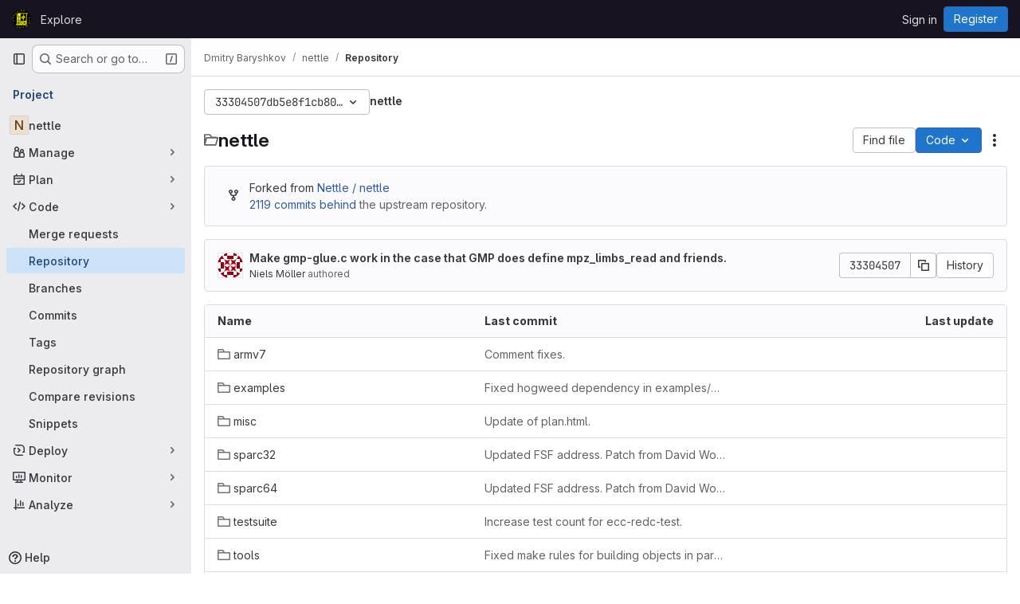

--- FILE ---
content_type: image/svg+xml
request_url: https://git.lysator.liu.se/uploads/-/system/appearance/header_logo/1/lyslogo_gitlab.svg
body_size: 20204
content:
<?xml version="1.0" encoding="UTF-8" standalone="no"?>
<!-- Created with Inkscape (http://www.inkscape.org/) -->

<svg
   xmlns:dc="http://purl.org/dc/elements/1.1/"
   xmlns:cc="http://creativecommons.org/ns#"
   xmlns:rdf="http://www.w3.org/1999/02/22-rdf-syntax-ns#"
   xmlns:svg="http://www.w3.org/2000/svg"
   xmlns="http://www.w3.org/2000/svg"
   xmlns:sodipodi="http://sodipodi.sourceforge.net/DTD/sodipodi-0.dtd"
   xmlns:inkscape="http://www.inkscape.org/namespaces/inkscape"
   version="1.1"
   id="svg2"
   width="24"
   height="24"
   viewBox="0 0 24 24"
   sodipodi:docname="lyslogo_gitlab.svg"
   inkscape:version="0.92.1 r15371">
  <metadata
     id="metadata4635">
    <rdf:RDF>
      <cc:Work
         rdf:about="">
        <dc:format>image/svg+xml</dc:format>
        <dc:type
           rdf:resource="http://purl.org/dc/dcmitype/StillImage" />
        <dc:title></dc:title>
      </cc:Work>
    </rdf:RDF>
  </metadata>
  <defs
     id="defs6" />
  <sodipodi:namedview
     id="namedview4"
     pagecolor="#ffffff"
     bordercolor="#999999"
     borderopacity="1"
     inkscape:showpageshadow="0"
     inkscape:pageopacity="0"
     inkscape:pagecheckerboard="0"
     inkscape:deskcolor="#d1d1d1"
     showgrid="false"
     inkscape:zoom="1.2624837"
     inkscape:cx="131.48685"
     inkscape:cy="192.87378"
     inkscape:window-width="2560"
     inkscape:window-height="1325"
     inkscape:window-x="1432"
     inkscape:window-y="693"
     inkscape:window-maximized="1"
     inkscape:current-layer="g10">
    <inkscape:page
       x="0"
       y="0"
       id="page8"
       width="484.66666"
       height="484.66666" />
  </sodipodi:namedview>
  <g
     id="g10"
     inkscape:groupmode="layer"
     inkscape:label="Page 1"
     transform="matrix(1.3333333,0,0,-1.3333333,-1.3190188,24.833334)"
     style="display:inline">
    <g
       id="g12"
       transform="matrix(0.00495186,0,0,0.00495186,0.90384451,0.59405089)"
       inkscape:label="Lysator Logo">
      <path
         d="m 1835.25,6.25 c 1003.38,0.23828 1817.01,813.871 1817,1818 0.01,1003.14 -813.62,1816.76 -1817,1817 C 831.359,3641.01 17.7305,2827.39 17.25,1824.25 17.7305,820.121 831.359,6.48828 1835.25,6.25"
         style="display:inline;fill:#000000;fill-opacity:1;fill-rule:nonzero;stroke:none"
         id="path14"
         inkscape:label="Svart bakgrundscirkel"
         inkscape:connector-curvature="0" />
      <path
         d="m 705.25,669.25 c -5.25,-0.5 0,75 0,75 0,0 124.75,14.5 170,65 44.75,49.5 69.75,111.82 70,182 -0.25,77.5 -0.25,902.5 0,983 -0.25,79.5 -0.25,504.5 0,642 -0.25,112.5 22.25,160 102,235 80.25,75 185.25,102.5 275,103 60.46,-0.5 747.52,-0.5 803,0 59.75,-0.5 947,0 947,0 v -78 c 0,0 -102.25,-7.5 -152,-52 -50.25,-45.5 -105.25,-105.5 -105,-215 -0.25,-110.5 -0.25,-855.5 0,-940 -0.25,-85.5 -0.25,-568 0,-653 -0.25,-85 4.75,-142.5 -60,-212 -65.25,-70.5 -170.25,-135.5 -255,-135 -85.25,-0.5 -775.25,-0.5 -870,0 -95.25,-0.5 -925,0 -925,0"
         style="display:inline;fill:#ffff00;fill-opacity:1;fill-rule:nonzero;stroke:none"
         id="path16"
         inkscape:label="Bakgrund Gula"
         inkscape:connector-curvature="0" />
      <g
         id="g1462"
         inkscape:label="Kärnminnet på svart">
        <path
           d="m 1867.25,2101.25 c -39.75,0 -157,0 -157,0"
           style="display:inline;fill:#ffff00;fill-opacity:1;fill-rule:nonzero;stroke:none"
           id="path18"
           inkscape:connector-curvature="0" />
        <path
           d="m 2825.25,2859.25 c 0,0 -810.25,-0.5 -920,0 -161.27,-0.5 -272.75,-100.5 -273,-275 0.25,-115.61 0.25,-693 0,-823 0.25,-120 1.08,-195.83 -52,-262 -40.25,-50.5 -45,-60 -45,-60 0,0 759.75,-0.5 900,0 139.75,-0.5 284.75,92 285,262 -0.25,170 -0.25,770 0,878 -0.25,228.52 105,280 105,280"
           style="display:inline;fill:#000000;fill-opacity:1;fill-rule:nonzero;stroke:none"
           id="path20"
           inkscape:connector-curvature="0" />
        <path
           d="m 2050.25,1776.25 c -125.94,27.83 -177.8,211.74 -116,411 61.79,198.92 213.84,337.8 340,310 125.36,-27.73 177.22,-211.65 115,-411 -61.37,-198.82 -213.42,-337.71 -339,-310"
           style="display:inline;fill:#ffff00;fill-opacity:1;fill-rule:nonzero;stroke:none"
           id="path22"
           inkscape:connector-curvature="0" />
        <path
           d="m 2053.25,1889.25 c -58.92,35.62 -59.41,176.99 -1,316 58.55,138.77 153.88,222.58 213,187 59.08,-35.41 59.57,-176.79 1,-316 -58.39,-138.56 -153.72,-222.38 -213,-187"
           style="display:inline;fill:#000000;fill-opacity:1;fill-rule:nonzero;stroke:none"
           id="path24"
           inkscape:connector-curvature="0" />
        <path
           d="m 1710.25,2101.25 c -30.25,0 -32.75,17.5 -8,33 25.25,14.5 42.75,24.5 20,32 -22.25,7.5 5,25 5,25 0,0 122.75,2.5 170,3 49.07,-0.5 528.42,9.5 578,10 42.25,-0.5 170,-3 170,-3 0,0 14.75,5 15,-17 -0.25,-23 -37.75,-20.5 -23,-38 15.25,-17.5 -15,-35 -15,-35"
           style="display:inline;fill:#ffff00;fill-opacity:1;fill-rule:nonzero;stroke:none"
           id="path26"
           inkscape:connector-curvature="0" />
        <path
           d="m 2622.25,2111.25 c -39.75,0 -714.75,-10 -755,-10"
           style="display:inline;fill:#ffff00;fill-opacity:1;fill-rule:nonzero;stroke:none"
           id="path28"
           inkscape:connector-curvature="0" />
        <path
           id="path30"
           style="display:inline;fill:#ffff00;fill-opacity:1;fill-rule:nonzero;stroke:none"
           d="m 2162.2451,2794.2493 c -19.75,4.5 -31.9922,-22.9981 -31.9922,-22.9981 -0.25,-45.0599 7.2451,-1030.002 4.9951,-1087.0019 -2.75,-58 2.0069,-145.0049 2.0069,-145.0049 0,0 17.7402,-5.4883 24.9902,12.0117 7.75,17.5 10.2481,5 22.9981,-15 12.2499,-20 14.7617,-27.5098 27.0117,-20.0098 12.75,7.5 17.9883,0 17.9883,0 0,0 -0.25,105.0001 0,135 -0.25,60 0,1110.0001 0,1110.0001 0,0 -7.7432,17.5078 -27.9932,13.0078 -19.75,-5.5 -15.0249,13.3151 -40.0049,19.9951 z"
           inkscape:connector-curvature="0" />
      </g>
      <g
         id="g34"
         transform="scale(10)"
         style="display:inline"
         inkscape:label="Cirkulär Text">
        <text
           xml:space="preserve"
           transform="matrix(-0.22023463,0.89827857,0.97544693,0.2028926,42,134.875)"
           style="font-variant:normal;font-weight:bold;font-size:34.11050034px;font-family:Helvetica;-inkscape-font-specification:Helvetica-Bold;writing-mode:lr-tb;fill:#ffff00;fill-opacity:1;fill-rule:nonzero;stroke:none"
           id="text38"><tspan
             x="0"
             y="0"
             id="tspan36">L</tspan></text>
        <text
           xml:space="preserve"
           transform="matrix(-0.04781294,0.92583293,0.99885631,0.01564791,37,173.875)"
           style="font-variant:normal;font-weight:bold;font-size:34.02170181px;font-family:Helvetica;-inkscape-font-specification:Helvetica-Bold;writing-mode:lr-tb;fill:#ffff00;fill-opacity:1;fill-rule:nonzero;stroke:none"
           id="text42"><tspan
             x="0"
             y="0"
             id="tspan40">I</tspan></text>
        <text
           xml:space="preserve"
           transform="matrix(0.19171695,0.91813121,0.98145026,-0.24184495,37.8371,201.764)"
           style="font-variant:normal;font-weight:bold;font-size:33.63059998px;font-family:Helvetica;-inkscape-font-specification:Helvetica-Bold;writing-mode:lr-tb;fill:#ffff00;fill-opacity:1;fill-rule:nonzero;stroke:none"
           id="text46"><tspan
             x="0"
             y="0"
             id="tspan44">N</tspan></text>
        <text
           xml:space="preserve"
           transform="matrix(0.37738247,0.87342062,0.92605749,-0.43983256,51,243.875)"
           style="font-variant:normal;font-weight:bold;font-size:33.15119934px;font-family:Helvetica;-inkscape-font-specification:Helvetica-Bold;writing-mode:lr-tb;fill:#ffff00;fill-opacity:1;fill-rule:nonzero;stroke:none"
           id="text50"><tspan
             x="0"
             y="0"
             id="tspan48">K</tspan></text>
        <text
           xml:space="preserve"
           transform="matrix(0.61195639,0.72686474,0.75893242,-0.68678065,73,274.875)"
           style="font-variant:normal;font-weight:bold;font-size:33.20289993px;font-family:Helvetica;-inkscape-font-specification:Helvetica-Bold;writing-mode:lr-tb;fill:#ffff00;fill-opacity:1;fill-rule:nonzero;stroke:none"
           id="text54"><tspan
             x="0"
             y="0"
             id="tspan52">Ö</tspan></text>
        <text
           xml:space="preserve"
           transform="matrix(0.74986458,0.55954829,0.57358054,-0.82879775,106,303.875)"
           style="font-variant:normal;font-weight:bold;font-size:33.72269821px;font-family:Helvetica;-inkscape-font-specification:Helvetica-Bold;writing-mode:lr-tb;fill:#ffff00;fill-opacity:1;fill-rule:nonzero;stroke:none"
           id="text58"><tspan
             x="0"
             y="0"
             id="tspan56">P</tspan></text>
        <text
           xml:space="preserve"
           transform="matrix(0.88463697,0.27059452,0.25758545,-0.96269341,143,321.875)"
           style="font-variant:normal;font-weight:bold;font-size:34.10160065px;font-family:Helvetica;-inkscape-font-specification:Helvetica-Bold;writing-mode:lr-tb;fill:#ffff00;fill-opacity:1;fill-rule:nonzero;stroke:none"
           id="text62"><tspan
             x="0"
             y="0"
             id="tspan60">I</tspan></text>
        <text
           xml:space="preserve"
           transform="matrix(0.92740339,0.0278395,-0.00521991,-0.99961241,172.5,328.375)"
           style="font-variant:normal;font-weight:bold;font-size:33.99599838px;font-family:Helvetica;-inkscape-font-specification:Helvetica-Bold;writing-mode:lr-tb;fill:#ffff00;fill-opacity:1;fill-rule:nonzero;stroke:none"
           id="text66"><tspan
             x="0"
             y="0"
             id="tspan64">N</tspan></text>
        <text
           xml:space="preserve"
           transform="matrix(0.89583346,-0.30422867,-0.3618808,-0.95259903,212,327.875)"
           style="font-variant:normal;font-weight:bold;font-size:33.34519958px;font-family:Helvetica;-inkscape-font-specification:Helvetica-Bold;writing-mode:lr-tb;fill:#ffff00;fill-opacity:1;fill-rule:nonzero;stroke:none"
           id="text70"><tspan
             x="0"
             y="0"
             id="tspan68">G</tspan></text>
        <text
           xml:space="preserve"
           transform="matrix(0.25458051,0.90694262,0.96705158,-0.30938637,346.5,124.375)"
           style="font-variant:normal;font-weight:bold;font-size:33.45849991px;font-family:Helvetica;-inkscape-font-specification:Helvetica-Bold;writing-mode:lr-tb;fill:#ffff00;fill-opacity:1;fill-rule:nonzero;stroke:none"
           id="text74"><tspan
             x="0"
             y="0"
             id="tspan72">I</tspan></text>
        <text
           xml:space="preserve"
           transform="matrix(0.92643738,0.03131623,-8.6989513e-4,-0.99950953,180.5,8.875)"
           style="font-variant:normal;font-weight:bold;font-size:33.99950027px;font-family:Helvetica;-inkscape-font-specification:Helvetica-Bold;writing-mode:lr-tb;fill:#ffff00;fill-opacity:1;fill-rule:nonzero;stroke:none"
           id="text78"><tspan
             x="0"
             y="0"
             id="tspan76">I</tspan></text>
        <text
           xml:space="preserve"
           transform="matrix(0.91033412,-0.23464083,-0.28756741,-0.97208214,132,16.375)"
           style="font-variant:normal;font-weight:bold;font-size:33.52880096px;font-family:Helvetica;-inkscape-font-specification:Helvetica-Bold;writing-mode:lr-tb;fill:#ffff00;fill-opacity:1;fill-rule:nonzero;stroke:none"
           id="text82"><tspan
             x="0"
             y="0"
             id="tspan80">N</tspan></text>
        <text
           xml:space="preserve"
           transform="matrix(0.85885081,-0.41755817,-0.4826726,-0.90865019,93.607,32.8105)"
           style="font-variant:normal;font-weight:bold;font-size:33.02140045px;font-family:Helvetica;-inkscape-font-specification:Helvetica-Bold;writing-mode:lr-tb;fill:#ffff00;fill-opacity:1;fill-rule:nonzero;stroke:none"
           id="text86"><tspan
             x="0"
             y="0"
             id="tspan84">U</tspan></text>
        <text
           xml:space="preserve"
           transform="matrix(0.8954,0.22994379,0.21302951,-0.97320391,215.905,10.4348)"
           style="font-variant:normal;font-weight:bold;font-size:34.09799957px;font-family:Helvetica;-inkscape-font-specification:Helvetica-Bold;writing-mode:lr-tb;fill:#ffff00;fill-opacity:1;fill-rule:nonzero;stroke:none"
           id="text90"><tspan
             x="0"
             y="0"
             id="tspan88">V</tspan></text>
        <text
           xml:space="preserve"
           transform="matrix(0.80860759,0.45938282,0.46374357,-0.88823838,259.415,25.009)"
           style="font-variant:normal;font-weight:bold;font-size:33.90999985px;font-family:Helvetica;-inkscape-font-specification:Helvetica-Bold;writing-mode:lr-tb;fill:#ffff00;fill-opacity:1;fill-rule:nonzero;stroke:none"
           id="text94"><tspan
             x="0"
             y="0"
             id="tspan92">E</tspan></text>
        <text
           xml:space="preserve"
           transform="matrix(0.67256265,0.66194354,0.68672247,-0.7495537,295.5,48.875)"
           style="font-variant:normal;font-weight:bold;font-size:33.42110062px;font-family:Helvetica;-inkscape-font-specification:Helvetica-Bold;writing-mode:lr-tb;fill:#ffff00;fill-opacity:1;fill-rule:nonzero;stroke:none"
           id="text98"><tspan
             x="0"
             y="0"
             id="tspan96">R</tspan></text>
        <text
           xml:space="preserve"
           transform="matrix(0.47758936,0.83352832,0.87858318,-0.5469745,327.5,84.875)"
           style="font-variant:normal;font-weight:bold;font-size:32.8205986px;font-family:Helvetica;-inkscape-font-specification:Helvetica-Bold;writing-mode:lr-tb;fill:#ffff00;fill-opacity:1;fill-rule:nonzero;stroke:none"
           id="text102"><tspan
             x="0"
             y="0"
             id="tspan100">S</tspan></text>
        <text
           xml:space="preserve"
           transform="matrix(0.07515929,0.92900317,0.99717154,-0.1162352,355.65,157.992)"
           style="font-variant:normal;font-weight:bold;font-size:33.84189987px;font-family:Helvetica;-inkscape-font-specification:Helvetica-Bold;writing-mode:lr-tb;fill:#ffff00;fill-opacity:1;fill-rule:nonzero;stroke:none"
           id="text106"><tspan
             x="0"
             y="0"
             id="tspan104">T</tspan></text>
        <text
           xml:space="preserve"
           transform="matrix(-0.16330237,0.91008573,0.98657607,0.14092691,356.184,199.161)"
           style="font-variant:normal;font-weight:bold;font-size:34.10229874px;font-family:Helvetica;-inkscape-font-specification:Helvetica-Bold;writing-mode:lr-tb;fill:#ffff00;fill-opacity:1;fill-rule:nonzero;stroke:none"
           id="text110"><tspan
             x="0"
             y="0"
             id="tspan108">Y</tspan></text>
      </g>
      <g
         id="g1421"
         inkscape:label="R"
         style="display:inline">
        <path
           d="m 2390.25,1261.25 v -410 h -73 v 410 h 73"
           style="fill:#000000;fill-opacity:1;fill-rule:nonzero;stroke:none"
           id="path130"
           inkscape:connector-curvature="0" />
        <path
           d="m 2367.25,1261.25 c 0,0 151.5,0 197,0 44.5,0 85.57,-48.71 85,-106 -1.75,-67.75 -14.25,-86.5 -49,-111 -35.25,-25.5 -40.25,-3 -20,-45 19.75,-43 71,-148 71,-148 h -71 c 0,0 -75.25,150 -98,163 -22.25,12 -95,7 -95,7"
           style="fill:#000000;fill-opacity:1;fill-rule:nonzero;stroke:none"
           id="path132"
           inkscape:connector-curvature="0" />
        <path
           d="m 2392.25,1191.25 c 0,0 105.25,0 140,0 35.25,0 36.5,-17.5 37,-47 -0.5,-30.5 -6.75,-45.5 -37,-45 -29.75,-0.5 -140,0 -140,0 v 92"
           style="display:inline;fill:#ffff00;fill-opacity:1;fill-rule:nonzero;stroke:none"
           id="path134"
           inkscape:connector-curvature="0" />
      </g>
      <g
         id="g1425"
         inkscape:label="O"
         style="display:inline">
        <path
           d="m 1897.25,1164.25 c 0.25,54.5 60.25,95.75 110,96 50.25,-0.25 65.25,-1.5 118,-1 52.25,-0.5 99.75,-43 100,-90 -0.25,-48 4.75,-153 2,-208 -2.25,-55 -29.75,-107.5 -105,-110 -44.79,-1.5 -59.75,0 -120,0 -59.75,0 -104.75,55 -105,113 0.25,57 0,200 0,200"
           style="fill:#000000;fill-opacity:1;fill-rule:nonzero;stroke:none"
           id="path126"
           inkscape:connector-curvature="0" />
        <path
           d="m 1969.25,1135.25 c -0.5,31.39 21.41,53.5 48,54 27.09,-0.5 67.07,-0.5 95,0 28.43,-0.5 47.75,-23.18 48,-50 -0.25,-27.82 -0.25,-128.83 0,-160 -0.25,-46.57 -13.32,-58.824 -60,-60 -24.43,-1.363 -38.04,-0.5 -70,0 -45.79,-0.5 -61.5,16.84 -61,63 -0.5,33.32 0,153 0,153"
           style="display:inline;fill:#ffff00;fill-opacity:1;fill-rule:nonzero;stroke:none"
           id="path128"
           inkscape:connector-curvature="0" />
      </g>
      <g
         id="g1433"
         inkscape:label="T"
         style="display:inline">
        <path
           d="m 1716.25,1260.25 v -410 h -75 v 410 h 75"
           style="fill:#000000;fill-opacity:1;fill-rule:nonzero;stroke:none"
           id="path122"
           inkscape:connector-curvature="0" />
        <path
           d="m 1840.25,1187.25 v 72 h -325 v -72 h 325"
           style="fill:#000000;fill-opacity:1;fill-rule:nonzero;stroke:none"
           id="path124"
           inkscape:connector-curvature="0" />
      </g>
      <g
         id="g1441"
         inkscape:label="A"
         style="display:inline">
        <path
           d="m 1127.25,849.25 c 0.25,79.5 0.25,175.75 0,246 0.25,33.5 -2.25,93.5 38,129 39.75,34.5 77.25,34.5 137,35 52.77,-0.5 91.4,3.27 133,-35 39.75,-38 32.5,-80.49 34,-129 0.75,-61.5 0,-246 0,-246 h -80 v 155 h -179 v -155 h -83"
           style="fill:#000000;fill-opacity:1;fill-rule:nonzero;stroke:none"
           id="path112"
           inkscape:connector-curvature="0" />
        <path
           d="m 1211.25,1094.25 h 176 c 0,0 5.25,62 -18,81 -19.97,15.13 -113.83,18.08 -137,0 -26.89,-21.96 -21,-81 -21,-81"
           style="fill:#ffff00;fill-opacity:1;fill-rule:nonzero;stroke:none"
           id="path114"
           inkscape:connector-curvature="0" />
      </g>
      <path
         d="m 1457.25,1641.25 c 0,0 5.27,30.97 -10,55 -39.33,63.33 -101,60 -153,60 -41.42,0 -98,-5 -130,-36 -22.88,-21.77 -31.75,-55.25 -32,-84 0.25,-28.75 6.5,-65 29,-87 29.17,-29.67 50,-36.75 91,-38 31.48,-0.95 57.64,0 85,0 30.67,0 45.25,-21.45 45,-51 0.25,-22.75 -20.19,-41.5 -45,-41 -34.75,-0.5 -59.75,-0.5 -100,0 -33.75,-0.5 -42,50 -42,50 h -66 c 0,0 -4.21,-44.57 6,-60 15.93,-26.38 27.25,-46.75 54,-58 34.06,-14.81 57,-15 97,-15 40,0 101.25,-1.25 129,21 27.25,22.75 43.5,47.75 50,79 6,31.25 2.62,75.02 -18,106 -16.32,25.67 -52.52,46.5 -82,47 -37.75,-0.5 -74,-0.5 -108,0 -22.25,-0.5 -49.75,17 -50,47 0.25,30 23.59,45 49,45 35,0 68.75,1.25 99,0 48.01,-2.01 45,-40 45,-40 h 57"
         style="display:inline;fill:#000000;fill-opacity:1;fill-rule:nonzero;stroke:none"
         id="path136"
         inkscape:label="S"
         inkscape:connector-curvature="0" />
      <g
         id="g1429"
         inkscape:label="Y"
         style="display:inline">
        <path
           d="m 1327.25,2064.25 v -215 h -70 v 215 h 70"
           style="fill:#000000;fill-opacity:1;fill-rule:nonzero;stroke:none"
           id="path120"
           inkscape:connector-curvature="0" />
        <path
           d="m 1257.25,2000.25 -135,259 h 82 l 90,-160 90,160 h 80 l -137,-259 h -70"
           style="display:inline;fill:#000000;fill-opacity:1;fill-rule:nonzero;stroke:none"
           id="path138"
           inkscape:connector-curvature="0" />
      </g>
      <g
         id="g1437"
         inkscape:label="L"
         style="display:inline">
        <path
           d="m 1202.25,2354.25 v 405 h -80 v -405 h 80"
           style="fill:#000000;fill-opacity:1;fill-rule:nonzero;stroke:none"
           id="path116"
           inkscape:connector-curvature="0" />
        <path
           d="m 1457.25,2429.25 v -75 h -335 v 75 h 335"
           style="fill:#000000;fill-opacity:1;fill-rule:nonzero;stroke:none"
           id="path118"
           inkscape:connector-curvature="0" />
      </g>
    </g>
  </g>
</svg>
